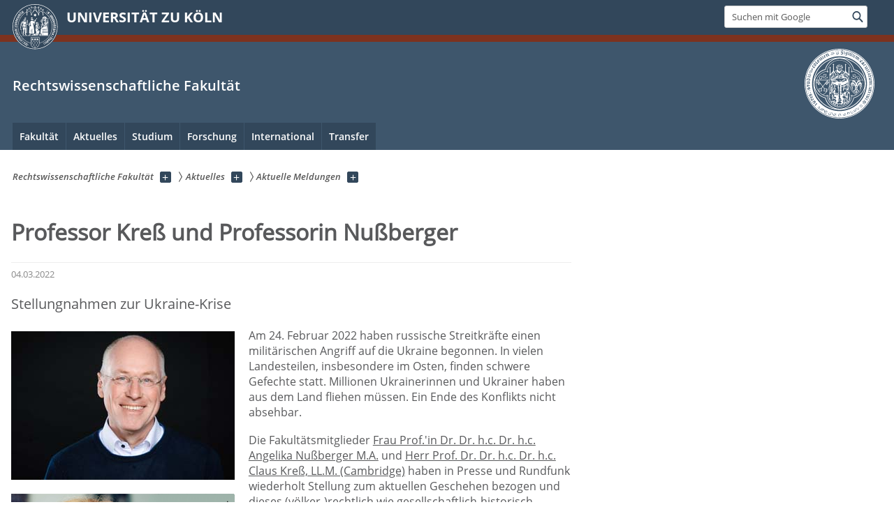

--- FILE ---
content_type: text/html; charset=utf-8
request_url: https://jura.uni-koeln.de/aktuelles/aktuelle-meldungen/nachrichten-einzelansicht/prof-dr-dr-hc-dr-hc-claus-kress-llm-3
body_size: 14184
content:
<!DOCTYPE html>
<html class="no-js" xmlns="http://www.w3.org/1999/xhtml" lang="de-DE">
<head>

<meta charset="utf-8">
<!-- 
	This website is powered by TYPO3 - inspiring people to share!
	TYPO3 is a free open source Content Management Framework initially created by Kasper Skaarhoj and licensed under GNU/GPL.
	TYPO3 is copyright 1998-2026 of Kasper Skaarhoj. Extensions are copyright of their respective owners.
	Information and contribution at https://typo3.org/
-->



<title>Professor Kreß und Professorin Nußberger</title>
<meta name="generator" content="TYPO3 CMS">
<meta name="description" content="Stellungnahmen zur Ukraine-Krise">
<meta property="og:title" content="Professor Kreß und Professorin Nußberger">
<meta property="og:title" content="Professor Kreß und Professorin Nußberger">
<meta property="og:type" content="article">
<meta property="og:type" content="article">
<meta property="og:url" content="https://jura.uni-koeln.de/aktuelles/aktuelle-meldungen/nachrichten-einzelansicht/prof-dr-dr-hc-dr-hc-claus-kress-llm-3">
<meta property="og:url" content="https://jura.uni-koeln.de/aktuelles/aktuelle-meldungen/nachrichten-einzelansicht/prof-dr-dr-hc-dr-hc-claus-kress-llm-3">
<meta property="og:image" content="https://jura.uni-koeln.de/fileadmin/fakultaet/Startseite/2022_Stellungnahmen_Ukraine_newsteaser.png">
<meta property="og:image" content="https://jura.uni-koeln.de/fileadmin/fakultaet/Startseite/2022_Stellungnahmen_Ukraine_newsteaser.png">
<meta property="og:image:width" content="320">
<meta property="og:image:width" content="320">
<meta property="og:image:height" content="213">
<meta property="og:image:height" content="213">
<meta property="og:description" content="Stellungnahmen zur Ukraine-Krise">
<meta property="og:description" content="Stellungnahmen zur Ukraine-Krise">


<link rel="stylesheet" href="/typo3conf/ext/uzk2015/Resources/Public/Css/dist/style.min.css?1741883195" media="all">
<link rel="stylesheet" href="/typo3conf/ext/uzk2015/Resources/Public/Css/uzkerweiterungen.css?1741883195" media="all">
<link rel="stylesheet" href="/typo3conf/ext/uzk2015/Resources/Public/Css/griderweiterungen.css?1741883195" media="all">
<link rel="stylesheet" href="/typo3conf/ext/uzk2015/Resources/Public/Css/searchresult.css?1741883195" media="all">
<link rel="stylesheet" href="/typo3conf/ext/uzk2015/Resources/Public/Css/accordion.css?1741883195" media="all">
<link rel="stylesheet" href="/typo3conf/ext/powermail/Resources/Public/Css/Basic.css?1753204726" media="all">
<link rel="stylesheet" href="/typo3conf/ext/uzk2015/Resources/Public/Css/powermail.3.css?1741883195" media="all">
<link rel="stylesheet" href="/typo3conf/ext/uzk2015/Resources/Public/Css/ns_twitter.css?1741883195" media="all">
<link href="/typo3conf/ext/uzk2015/Resources/Public/Css/news.5.css?1741883195" rel="stylesheet" >



<script src="/typo3conf/ext/uzk2015/Resources/Public/Js/FileSaver.min.js?1741883194"></script>
<script src="/typo3conf/ext/uzk2015/Resources/Public/Js/jsbiblio.js?1741883194"></script>
<script src="/typo3conf/ext/uzk2015/Resources/Public/Js/autocomplete.js?1741883194"></script>


<meta name="viewport" content="width=device-width, initial-scale=1">
    <script>
    var SB_GLOBAL_VARS = SB_GLOBAL_VARS || {};
    SB_GLOBAL_VARS.screenResolutions = [320,480,640,768,1024,1280,1440];
    SB_GLOBAL_VARS.themePath = '/typo3conf/ext/uzk2015/Resources/Public/';
    </script>
        <link rel="shortcut icon" href="/typo3conf/ext/uzk2015/Resources/Public/img/icons/favicons/uzk/favicon.ico">
    <link rel="apple-touch-icon" sizes="57x57" href="/typo3conf/ext/uzk2015/Resources/Public/img/icons/favicons/uzk/apple-touch-icon-57x57.png">
    <link rel="apple-touch-icon" sizes="114x114" href="/typo3conf/ext/uzk2015/Resources/Public/img/icons/favicons/uzk/apple-touch-icon-114x114.png">
    <link rel="apple-touch-icon" sizes="72x72" href="/typo3conf/ext/uzk2015/Resources/Public/img/icons/favicons/uzk/apple-touch-icon-72x72.png">
    <link rel="apple-touch-icon" sizes="144x144" href="/typo3conf/ext/uzk2015/Resources/Public/img/icons/favicons/uzk/apple-touch-icon-144x144.png">
    <link rel="apple-touch-icon" sizes="60x60" href="/typo3conf/ext/uzk2015/Resources/Public/img/icons/favicons/uzk/apple-touch-icon-60x60.png">
    <link rel="apple-touch-icon" sizes="120x120" href="/typo3conf/ext/uzk2015/Resources/Public/img/icons/favicons/uzk/apple-touch-icon-120x120.png">
    <link rel="apple-touch-icon" sizes="76x76" href="/typo3conf/ext/uzk2015/Resources/Public/img/icons/favicons/uzk/apple-touch-icon-76x76.png">
    <link rel="apple-touch-icon" sizes="152x152" href="/typo3conf/ext/uzk2015/Resources/Public/img/icons/favicons/uzk/apple-touch-icon-152x152.png">
    <link rel="icon" type="image/png" href="/typo3conf/ext/uzk2015/Resources/Public/img/icons/favicons/uzk/favicon-192x192.png" sizes="192x192">
    <link rel="icon" type="image/png" href="/typo3conf/ext/uzk2015/Resources/Public/img/icons/favicons/uzk/favicon-160x160.png" sizes="160x160">
    <link rel="icon" type="image/png" href="/typo3conf/ext/uzk2015/Resources/Public/img/icons/favicons/uzk/favicon-96x96.png" sizes="96x96">
    <link rel="icon" type="image/png" href="/typo3conf/ext/uzk2015/Resources/Public/img/icons/favicons/uzk/favicon-16x16.png" sizes="16x16">
    <link rel="icon" type="image/png" href="/typo3conf/ext/uzk2015/Resources/Public/img/icons/favicons/uzk/favicon-32x32.png" sizes="32x32"> 
    <noscript>
    <link rel="stylesheet" type="text/css" href="/typo3conf/ext/uzk2015/Resources/Public/Css/dist/icons.min.css">
    </noscript>    
    <script src="/typo3conf/ext/uzk2015/Resources/Public/Js/vendor/exclude/modernizr.min.js"></script>
      <link rel="preload" href="/typo3conf/ext/uzk2015/Resources/Public/img/icons/svg/departmentlogos/med2.svg" as="image">
      <link rel="preload" href="/typo3conf/ext/uzk2015/Resources/Public/img/icons/svg/departmentlogos/phil2.svg" as="image">

      <link rel="preload" href="/typo3conf/ext/uzk2015/Resources/Public/img/icons/svg/dist/svg-sprite.min.svg" as="image">
      <link rel="preload" href="/typo3conf/ext/uzk2015/Resources/Public/img/icons/svg/instagram.svg#instagram" as="image">
      <link rel="preload" href="/typo3conf/ext/uzk2015/Resources/Public/img/icons/svg/itunes.svg" as="image">
      <link rel="preload" href="/typo3conf/ext/uzk2015/Resources/Public/img/icons/svg/linkedin.svg" as="image">
      
<!-- Matomo -->
      <script>
      
      var _paq = window._paq || [];
      _paq.push(['disableCookies']);
      
      
      
      
      _paq.push(['trackPageView']);
      _paq.push(['enableLinkTracking']);
      (function() {
	var u="https://matomo.rrz.uni-koeln.de/";
	_paq.push(['setTrackerUrl', u+'matomo.php']);
	_paq.push(['setSiteId', '2569']);
	var d=document, g=d.createElement('script'), s=d.getElementsByTagName('script')[0];
/*
	g.type='text/javascript'; 
*/
g.async=true; g.defer=true; g.src=u+'matomo.js'; s.parentNode.insertBefore(g,s);
      })();
      </script>
<!-- End Matomo Code -->


  


<script>hljs.initHighlightingOnLoad();</script>
</head>
<body class="uzk15__subsite default" id="p14419_0">
<noscript>Die Seiten der Universität zu Köln sind auf die Verwendung mit JavaScript optimiert. Um alle Funktionen nutzen zu können, aktivieren Sie bitte JavaScript in Ihrem Browser.</noscript><div class="uzk15__overlay uzk15__invisible"></div>
<header class="uzk15__mainheader uzk15__jura" ><a href="#contentstart" class="uzk15__jumpinvisible">zum Inhalt springen</a><div class="uzk15__headerwrapper"><!--- Desktop Sticky Header Template Start -->
			  <script id="uzk15__stickyheaderdesktoptemplate" type="text/template">
               <div class="uzk15__headerdesktop uzk15__desktop_sticky uzk15__displaynone">
                <div class="uzk15__mainwrapper">
                 <div class="uzk15__grid_100 uzk15__flexcontainer"><div class="uzk15_headerlogo"><a href="https://uni-koeln.de" title="UNIVERSITÄT ZU KÖLN" class="uzk15__iconlink"><h1>UNIVERSITÄT ZU KÖLN</h1></a></div><div class="uzk15_contentright"><a href="#" class="uzk15__backtomain">zum Seitenanfang</a>




<form action="https://www.uni-koeln.de/google-suche" role="search" class="uzk15__search uzk15__standardsearchform uzk15__webforms">
  <label for="headermainsearch" id="headermainsearchlabel">
    <span class="uzk15__invisible">
      Suchbegriff eingeben
    </span>
  </label>
  <input type="search" id="headermainsearch" name="q" value=""
	 placeholder='Suchen mit Google'
	 aria-labelledby="headermainsearchlabel">
  

   
  
  
  
  
  
  
  
  <button type="submit" class="button">     
    <span class="uzk15__invisible">Finden</span>
    <span class="uzk15__icon uzk15__icon-search">
      <svg>
        <use xmlns:xlink="http://www.w3.org/1999/xlink" xlink:href="/typo3conf/ext/uzk2015/Resources/Public/img/icons/svg/dist/svg-sprite.min.svg#lupe"></use>
      </svg>
    </span>
  </button>
</form>


  

</div></div>
                </div>
               </div>
			  </script>
	<!--- Desktop Sticky Header Template End --><!-- Mobile Templates Start --><script id="uzk15__headermobiletemplate" type="text/template">
	      <div class="uzk15__headermobile">
	        <div class="uzk15__mainwrapper"><div class="uzk15__grid_100 uzk15__flexcontainer"><h1><a href="https://uni-koeln.de" rel="start" title="UNIVERSITÄT ZU KÖLN">UNIVERSITÄT ZU KÖLN</a></h1>    <ul class="uzk15__menu">
      <li>
       <a href="#" class="uzk15__iconlink uzk15__mobilesearch-toggle">
        <span class="uzk15__icon uzk15__icon-lupe">
         <svg class="uzk15__svg-lupe">
          <use xlink:href="/typo3conf/ext/uzk2015/Resources/Public/img/icons/svg/dist/svg-sprite.min.svg#lupe"></use>
         </svg>
        </span>
        <span class="uzk15__invisible">Suchen mit Google</span>
       </a>
       <a href="#" class="uzk15__iconlink uzk15__invisible uzk15__mobilesearch-toggle" aria-haspopup="true">
        <span class="uzk15__icon uzk15__icon-schliessen">
         <svg class="uzk15__svg-schliessen">
          <use xlink:href="/typo3conf/ext/uzk2015/Resources/Public/img/icons/svg/dist/svg-sprite.min.svg#schliessen"></use>
         </svg>
        </span>
        <span class="uzk15__invisible">Suche schließen</span>
       </a>
      </li>
      <li>
       <a href="#" class="uzk15__iconlink uzk15__mobilenavigationbutton" aria-haspopup="true">
        <span class="uzk15__icon uzk15__icon-hamburger">
         <svg class="uzk15__svg-hamburger">
          <use xlink:href="/typo3conf/ext/uzk2015/Resources/Public/img/icons/svg/dist/svg-sprite.min.svg#hamburger"></use>
         </svg>
        </span>
        <span class="uzk15__invisible">Menü</span>
       </a>
      </li>
    </ul></div><div class="uzk15__invisible uzk15__grid_100 uzk15__mobilesearch-wrapper">




<form action="https://www.uni-koeln.de/google-suche" role="search" class="uzk15__search uzk15__standardsearchform uzk15__webforms">
  <label for="headermainsearch" id="headermainsearchlabel">
    <span class="uzk15__invisible">
      Suchbegriff eingeben
    </span>
  </label>
  <input type="search" id="headermainsearch" name="q" value=""
	 placeholder='Suchen mit Google'
	 aria-labelledby="headermainsearchlabel">
  

   
  
  
  
  
  
  
  
  <button type="submit" class="button">     
    <span class="uzk15__invisible">Finden</span>
    <span class="uzk15__icon uzk15__icon-search">
      <svg>
        <use xmlns:xlink="http://www.w3.org/1999/xlink" xlink:href="/typo3conf/ext/uzk2015/Resources/Public/img/icons/svg/dist/svg-sprite.min.svg#lupe"></use>
      </svg>
    </span>
  </button>
</form>
</div></div>
	      </div>
	    </script><script id="uzk15__mainnavigationmobiletemplate" type="text/template">
	    <div class="uzk15__mainnavigationmobile uzk15__pushedoutside">
	      <div class="uzk15__mainnavigationwrapper">
                <div class="uzk15__grid_100"><div class="uzk15__navigationtop"><div class="uzk15__breadcrumbs"><nav><h2 id="uzk15__mobilebreadcrumbslabel" class="uzk15__invisible">Sie sind hier:</h2><ul aria-describedby="uzk15__mobilebreadcrumbslabel"><li><a href="/" target="_top"><span>Rechtswissenschaftliche Fakultät</span>
					 <span class="uzk15__icon uzk15__icon-trenner_breadcrumb">
					  <svg class="uzk15__svg-trenner_breadcrumb">
                       <use xlink:href="/typo3conf/ext/uzk2015/Resources/Public/img/icons/svg/dist/svg-sprite.min.svg#trenner_breadcrumb"></use>
					  </svg>
					 </span></a></li><li><a href="/aktuelles/aktuelle-meldungen" target="_top"><span>Aktuelles</span>
					 <span class="uzk15__icon uzk15__icon-trenner_breadcrumb">
					  <svg class="uzk15__svg-trenner_breadcrumb">
                       <use xlink:href="/typo3conf/ext/uzk2015/Resources/Public/img/icons/svg/dist/svg-sprite.min.svg#trenner_breadcrumb"></use>
					  </svg>
					 </span></a></li><li><a href="/aktuelles/aktuelle-meldungen" target="_top"><span>Aktuelle Meldungen</span>
					 <span class="uzk15__icon uzk15__icon-trenner_breadcrumb">
					  <svg class="uzk15__svg-trenner_breadcrumb">
                       <use xlink:href="/typo3conf/ext/uzk2015/Resources/Public/img/icons/svg/dist/svg-sprite.min.svg#trenner_breadcrumb"></use>
					  </svg>
					 </span></a></li></ul></nav></div>      <a href="#" class="uzk15__iconlink uzk15__mobilenavigationbutton">
      <span class="uzk15__icon uzk15__icon-schliessen">
           <svg class="uzk15__svg-schliessen">
            <use xlink:href="/typo3conf/ext/uzk2015/Resources/Public/img/icons/svg/dist/svg-sprite.min.svg#schliessen"></use>
           </svg>
      </span>
      <span class="uzk15__invisible">Schließen</span>
      </a></div><div class="uzk15__currentpagetitle"><h1>Nachrichten Einzelansicht</h1></div><nav ><h2 class="uzk15__invisible">Hauptnavigation</h2><ul class="uzk15__mainnavigationlist"></ul></nav><div class="uzk15__subsitelanguageselect">

  

</div></div>
	      </div>
	    </div>
	  </script><!-- Mobile Templates End --><div class="uzk15__headerdesktop"><div class="uzk15__mainwrapper"><div class="uzk15__grid_100 uzk15__flexcontainer"><div class="uzk15_headerlogo_wrapper"><div class="uzk15_headerlogo"><a href="https://uni-koeln.de" target="_top" rel="start" title="UNIVERSITÄT ZU KÖLN" class="uzk15__iconlink"><span class="uzk15__icon uzk15__icon-uzk">
           <svg class="uzk15__svg-uzk">
            <use xlink:href="/typo3conf/ext/uzk2015/Resources/Public/img/icons/svg/dist/svg-sprite.min.svg#uzk"></use>
           </svg>
          </span>
        <h1>UNIVERSITÄT ZU KÖLN</h1></a></div></div><div class="uzk15_contentright">




<form action="https://www.uni-koeln.de/google-suche" role="search" class="uzk15__search uzk15__standardsearchform uzk15__webforms">
  <label for="headermainsearch" id="headermainsearchlabel">
    <span class="uzk15__invisible">
      Suchbegriff eingeben
    </span>
  </label>
  <input type="search" id="headermainsearch" name="q" value=""
	 placeholder='Suchen mit Google'
	 aria-labelledby="headermainsearchlabel">
  

   
  
  
  
  
  
  
  
  <button type="submit" class="button">     
    <span class="uzk15__invisible">Finden</span>
    <span class="uzk15__icon uzk15__icon-search">
      <svg>
        <use xmlns:xlink="http://www.w3.org/1999/xlink" xlink:href="/typo3conf/ext/uzk2015/Resources/Public/img/icons/svg/dist/svg-sprite.min.svg#lupe"></use>
      </svg>
    </span>
  </button>
</form>


  

</div></div></div></div><div class="uzk15__contentwrapper">
	    <div class="uzk15__mainwrapper">
	      <div class="uzk15__grid_100 uzk15__flexcontainer"><div class="uzk15__content"><h2><a href="https://jura.uni-koeln.de">Rechtswissenschaftliche Fakultät</a></h2>		<div class="uzk15__svgsignet">
		  <a href="https://jura.uni-koeln.de/" class="uzk15__iconlink">
		    <span class="uzk15__icon uzk15__icon-jura">
		      <svg class="uzk15__svg-jura">
		        <use xmlns:xlink="http://www.w3.org/1999/xlink" xlink:href="/typo3conf/ext/uzk2015/Resources/Public/img/icons/svg/dist/svg-sprite.min.svg#jura"/>
		      </svg>
		    </span>
		  </a>
		</div></div><nav class="uzk15__mainnavigation"  id="mainnavigation"><h2 class="uzk15__invisible">Hauptnavigation. Hinweis: bitte verwenden Sie Tab um die Menüpunkte anzuspringen.</h2><ul class="uzk15__firstlevellinks" role="menubar"><li class="uzk15__toplevelflyout">
				  <a href="#" role="menuitem" aria-haspopup="true" >Fakultät</a>
				  <div class="uzk15__flyoutwrapper uzk15__pushedout"><div class="uzk15__flyouttop"><a href="/fakultaet" target="_self" class="uzk15__overviewlink">Zur Übersichtsseite&nbsp;Fakultät</a>				  <a class="uzk15__iconlink uzk15__navigationtoggle" href="#" title="Menü schließen">
                <span class="uzk15__invisible">Menü schließen</span>
                   <span class="uzk15__icon uzk15__icon-schliessen">
                    <svg class="uzk15__svg-schliessen">
				     <use xlink:href="/typo3conf/ext/uzk2015/Resources/Public/img/icons/svg/dist/svg-sprite.min.svg#schliessen"/>
                    </svg>
                   </span>
                  </a>
				 </div><ul class="uzk15__section uzk15__pagelinks uzk15__links"><li><a href="/fakultaet/ueberblick" target="_self">Überblick</a><ul class="uzk15__subpagelinks"><li><a href="/fakultaet/ueberblick/fakultaetsleitung" target="_self">Fakultätsleitung</a></li><li><a href="/fakultaet/ueberblick/gremien-kommissionen-beauftragte" target="_self">Gremien, Kommissionen, Beauftragte</a></li><li><a href="/fakultaet/ueberblick/geschichte" target="_self">Geschichte</a></li><li><a href="http://www.jura-foerderverein.uni-koeln.de/7193.html">Spenden und Fördern</a></li><li><a href="/fakultaet/ueberblick/alumni" target="_self">Alumni</a></li></ul></li><li><a href="/fakultaet/lehrstuehle-und-institute" target="_self">Lehrstühle und Institute</a><ul class="uzk15__subpagelinks"><li><a href="/fakultaet/lehrstuehle-und-institute/zivilrecht" target="_self">Zivilrecht</a></li><li><a href="/fakultaet/lehrstuehle-und-institute/strafrecht" target="_self">Strafrecht</a></li><li><a href="/fakultaet/lehrstuehle-und-institute/oeffentliches-recht" target="_self">Öffentliches Recht</a></li><li><a href="/fakultaet/lehrstuehle-und-institute/rechtsgebietsuebergreifend-und-oder-interdisziplinaer" target="_self">Rechtsgebietsübergreifend und/oder interdisziplinär</a></li><li><a href="/fakultaet/lehrstuehle-und-institute/institute-an-der-universitaet-zu-koeln" target="_self">Institute an der Universität zu Köln</a></li><li><a href="/fakultaet/lehrstuehle-und-institute/forschungsstellen-und-gruppen" target="_self">Forschungsstellen und -gruppen</a></li></ul></li><li><a href="/fakultaet/personen" target="_self">Personen</a><ul class="uzk15__subpagelinks"><li><a href="/fakultaet/personen/univ-profs" target="_self">Univ-Profs.</a></li><li><a href="/fakultaet/personen/emeriti" target="_self">Emeriti</a></li><li><a href="/fakultaet/personen/apl-profs" target="_self">Apl. Profs.</a></li><li><a href="/fakultaet/personen/honorarprofessorinnen" target="_self">HonorarprofessorInnen</a></li><li><a href="/fakultaet/personen/privatdozentinnen" target="_self">PrivatdozentInnen</a></li><li><a href="/fakultaet/personen/lehrkraefte-fuer-besondere-aufgaben" target="_self">Lehrkräfte für besondere Aufgaben</a></li></ul></li><li><a href="/fakultaet/zentrale-einrichtungen" target="_self">Zentrale Einrichtungen</a><ul class="uzk15__subpagelinks"><li><a href="http://www.central.uni-koeln.de">CENTRAL</a></li><li><a href="/fakultaet/zentrale-einrichtungen/evaluationszentrum" target="_self">Evaluationszentrum</a></li><li><a href="http://www.gs.jura.uni-koeln.de/7226.html?&amp;no_cache=1">Graduiertenschule</a></li><li><a href="http://www.klausurenkurs.uni-koeln.de/">Großer Examens- und Klausurenkurs</a></li><li><a href="/fakultaet/zentrale-einrichtungen/promotionsbuero" target="_self">Promotionsbüro</a></li><li><a href="/fakultaet/zentrale-einrichtungen/pruefungsamt" target="_self">Prüfungsamt</a></li><li><a href="/fakultaet/zentrale-einrichtungen/studien-und-karriereberatungszentrum" target="_self">Studien- und Karriereberatungszentrum</a></li><li><a href="/fakultaet/zentrale-einrichtungen/verbundstudienberatung" target="_self">Verbundstudienberatung</a></li><li><a href="http://www.zib.jura.uni-koeln.de">Zentrum für internationale Beziehungen</a></li></ul></li><li><a href="/fakultaet/bibliotheken" target="_self">Bibliotheken</a><ul class="uzk15__subpagelinks"><li><a href="/fakultaet/bibliotheken/verbund-fb-rewi-und-grundlagen" target="_self">Verbund FB ReWi und Grundlagen</a></li><li><a href="/fakultaet/bibliotheken/verbund-internationales-recht" target="_self">Verbund Internationales Recht</a></li><li><a href="/fakultaet/bibliotheken/verbund-oeffentliches-recht" target="_self">Verbund Öffentliches Recht</a></li><li><a href="/fakultaet/bibliotheken/verbund-strafrecht" target="_self">Verbund Strafrecht</a></li><li><a href="/fakultaet/bibliotheken/verbund-wirtschafts-und-zivilrecht" target="_self">Verbund Wirtschafts- und Zivilrecht</a></li></ul></li><li><a href="/fakultaet/rechtliche-grundlagen" target="_self">Rechtliche Grundlagen</a><ul class="uzk15__subpagelinks"><li><a href="/fakultaet/rechtliche-grundlagen/bachelornote-integrierter-grad" target="_self">Bachelornote integrierter Grad</a></li></ul></li></ul></div>
				 </li><li class="uzk15__toplevelflyout">
				  <a href="#" role="menuitem" aria-haspopup="true" >Aktuelles</a>
				  <div class="uzk15__flyoutwrapper uzk15__pushedout"><div class="uzk15__flyouttop"><a href="/aktuelles/aktuelle-meldungen" target="_self" class="uzk15__overviewlink">Zur Übersichtsseite&nbsp;Aktuelles</a>				  <a class="uzk15__iconlink uzk15__navigationtoggle" href="#" title="Menü schließen">
                <span class="uzk15__invisible">Menü schließen</span>
                   <span class="uzk15__icon uzk15__icon-schliessen">
                    <svg class="uzk15__svg-schliessen">
				     <use xlink:href="/typo3conf/ext/uzk2015/Resources/Public/img/icons/svg/dist/svg-sprite.min.svg#schliessen"/>
                    </svg>
                   </span>
                  </a>
				 </div><ul class="uzk15__section uzk15__pagelinks uzk15__links"><li><a href="/aktuelles/aktuelle-meldungen" target="_self">Aktuelle Meldungen</a></li><li><a href="/aktuelles/veranstaltungen" target="_self">Veranstaltungen</a></li><li><a href="/fakultaet/zentrale-einrichtungen/studien-und-karriereberatungszentrum/newsletter" target="_self">Newsletter</a></li><li><a href="/fakultaet/zentrale-einrichtungen/studien-und-karriereberatungszentrum/studierende/praktika-und-mehr/stellen-und-praktikumsboerse/angebote-der-rechtswissenschaftlichen-fakultaet" target="_self">Stellenangebote</a></li><li><a href="/aktuelles/sanierungsbedingte-umzuege" target="_self">Sanierungsbedingte Umzüge</a></li></ul></div>
				 </li><li class="uzk15__toplevelflyout">
				  <a href="#" role="menuitem" aria-haspopup="true" >Studium</a>
				  <div class="uzk15__flyoutwrapper uzk15__pushedout"><div class="uzk15__flyouttop"><a href="/studium" target="_self" class="uzk15__overviewlink">Zur Übersichtsseite&nbsp;Studium</a>				  <a class="uzk15__iconlink uzk15__navigationtoggle" href="#" title="Menü schließen">
                <span class="uzk15__invisible">Menü schließen</span>
                   <span class="uzk15__icon uzk15__icon-schliessen">
                    <svg class="uzk15__svg-schliessen">
				     <use xlink:href="/typo3conf/ext/uzk2015/Resources/Public/img/icons/svg/dist/svg-sprite.min.svg#schliessen"/>
                    </svg>
                   </span>
                  </a>
				 </div><ul class="uzk15__section uzk15__pagelinks uzk15__links"><li><a href="/studium/lehre-im-ueberblick" target="_self">Lehre im Überblick</a><ul class="uzk15__subpagelinks"><li><a href="/studium/lehre-im-ueberblick/rechtliche-grundlagen" target="_self">Rechtliche Grundlagen</a></li><li><a href="/intern" target="_self">Prüfungsrechtliche Hinweise, Formulare für Beschäftigte</a></li><li><a href="/studium/lehre-im-ueberblick/vorlesungsaufzeichnung" target="_self">Vorlesungsaufzeichnung</a></li><li><a href="/studium/lehre-im-ueberblick/klips-fuer-beschaeftigte" target="_self">KLIPS für Beschäftigte</a></li><li><a href="/studium/lehre-im-ueberblick/digitales-lehren-und-lernen" target="_self">Digitales Lehren und Lernen</a></li></ul></li><li><a href="/studium/studienangebot" target="_self">Studienangebot</a><ul class="uzk15__subpagelinks"><li><a href="/studium/studienangebot/rechtswissenschaft-mit-abschluss-erste-pruefung" target="_self">Rechtswissenschaft mit Abschluss "erste Prüfung"</a></li><li><a href="https://dfm.jura.uni-koeln.de/">Deutsch-Französischer Bachelor</a></li><li><a href="http://www.deb.jura.uni-koeln.de/">Englisch-Deutscher Bachelor</a></li><li><a href="http://www.zib.jura.uni-koeln.de/dtb.html">Deutsch-Türkischer Bachelor</a></li><li><a href="http://www.zib.jura.uni-koeln.de/dib.html">Deutsch-Italienischer Bachelor</a></li><li><a href="http://www.wiju.jura.uni-koeln.de/wiju.html">Master Wirtschaftsrecht</a></li><li><a href="http://www.unternehmensteuerrecht.uni-koeln.de">Master Unternehmensteuerrecht</a></li><li><a href="https://llm-digitalisierung.uni-koeln.de/">Master Recht der Digitalisierung</a></li><li><a href="https://wistra-llm.uni-koeln.de/" target="_blank">Master Wirtschafts- und Steuerstrafrecht</a></li><li><a href="http://www.zib.jura.uni-koeln.de/llm.html">Master für im Ausland Graduierte</a></li><li><a href="https://dfm.jura.uni-koeln.de/">Deutsch-Französischer Master (auslaufend)</a></li><li><a href="http://www.zib.jura.uni-koeln.de/14804.html">Deutsch-Italienischer Master</a></li><li><a href="https://zib.jura.uni-koeln.de/deutsch-tuerkisches-studium/deutsch-tuerkischer-masterstudiengang-wirtschaftsrecht-llm-koeln-istanbul-bilgi-ueniversitesi">Deutsch-Türkischer Master</a></li><li><a href="http://www.imes.uni-koeln.de/">International Master of Environmental Sciences</a></li><li><a href="/studium/studienangebot/verbundstudiengaenge" target="_self">Verbundstudienberatung</a></li><li><a href="http://www.us-recht.jura.uni-koeln.de/1935.html">Certificate in United States' Law</a></li><li><a href="http://www.proteus.uni-koeln.de/">Certificate of European Studies</a></li><li><a href="https://elc.uni-koeln.de/environmental-law-certificate">Environmental Law Certificate</a></li><li><a href="https://cledt.uni-koeln.de/zertifikat">Zertifikat Recht und Digitalisierung</a></li></ul></li><li><a href="https://klips2.uni-koeln.de/co/wblvangebot.wbshowlvoffer?porgnr=13980">Vorlesungsverzeichnis</a></li><li><a href="/studium/studieninteressierte" target="_self">Studieninteressierte</a><ul class="uzk15__subpagelinks"><li><a href="/studium/studieninteressierte/was-ist-rechtswissenschaft" target="_self">Was ist Rechtswissenschaft?</a></li><li><a href="/studium/studieninteressierte/warum-in-koeln-studieren" target="_self">Warum in Köln studieren?</a></li><li><a href="https://jura.uni-koeln.de/studium/studienangebot">Studienangebot der Fakultät</a></li><li><a href="/studium/studieninteressierte/online-self-assessment" target="_self">Online-Self-Assessment</a></li><li><a href="/studium/studieninteressierte/studienplatzbewerbung" target="_self">Studienplatzbewerbung</a></li><li><a href="/studium/studieninteressierte/info-veranstaltungen" target="_self">Info-Veranstaltungen</a></li><li><a href="/studium/studieninteressierte/schuelerinnen-und-schueler-an-der-universitaet" target="_self">Schülerinnen und Schüler an der Universität</a></li></ul></li><li><a href="/studium/orts-fachwechslerinnen" target="_self">Orts-/FachwechslerInnen</a></li><li><a href="/studium/erstsemester" target="_self">Erstsemester</a></li><li><a href="/studium/studierende" target="_self">Studierende</a><ul class="uzk15__subpagelinks"><li><a href="/studium/studierende/aktuelles" target="_self">Aktuelles</a></li><li><a href="/studium/studierende/allgemeines" target="_self">Allgemeines</a></li><li><a href="/studium/studierende/schwerpunktbereiche" target="_self">Schwerpunktbereiche</a></li><li><a href="/studium/studierende/juristische-arbeitsgemeinschaften" target="_self">Juristische Arbeitsgemeinschaften</a></li><li><a href="/studium/studierende/diplom-jurist-magister-iuris" target="_self">Magister iuris/Diplom-Jurist</a></li><li><a href="/studium/studierende/pruefungsrechtliche-hinweise" target="_self">Prüfungsrechtliche Hinweise</a></li><li><a href="/studium/studierende/info-veranstaltungen" target="_self">(Info-) Veranstaltungen</a></li><li><a href="/studium/studierende/infos-und-tipps-zum-studium" target="_self">Infos und Tipps zum Studium</a></li><li><a href="/studium/studierende/praktika-und-mehr" target="_self">Praktika und mehr</a></li><li><a href="http://www.zib.jura.uni-koeln.de/14441.html">Auslandsstudium</a></li><li><a href="/studium/studierende/unterstuetzung-in-herausfordernden-situationen" target="_self">Unterstützung in herausfordernden Situationen</a></li><li><a href="/studium/studierende/studentische-einrichtungen-1" target="_self">Studentische Einrichtungen</a></li><li><a href="/studium/studierende/newsletter" target="_self">Newsletter</a></li></ul></li><li><a href="/studium/karriere-weiterbildung" target="_self">Karriere & Weiterbildung</a><ul class="uzk15__subpagelinks"><li><a href="http://www.central.uni-koeln.de/schluesselqualifikationen">Soft-Skill-Veranstaltungen des CENTRAL</a></li><li><a href="/studium/karriere-weiterbildung/moot-courts" target="_self">Kölner Moot Court Center</a></li><li><a href="/studium/karriere-weiterbildung/infos-zu-pflichtpraktika" target="_self">Pflichtpraktika</a></li><li><a href="/studium/karriere-weiterbildung/stellen-und-praktikumsboerse" target="_self">Stellen- und Praktikumsbörse</a></li><li><a href="/studium/karriere-weiterbildung/fakultaetskarrieretag" target="_self">Fakultätskarrieretag</a></li><li><a href="/studium/karriere-weiterbildung/bewerbungscoaching" target="_self">Bewerbungscoaching</a></li><li><a href="/studium/karriere-weiterbildung/bewerbungsmappen-check" target="_self">Bewerbungsmappen-Check</a></li><li><a href="https://anwaltsrecht.uni-koeln.de/lehre/43f-brao-schulungen" target="_blank">Vorbereitung der anwaltlichen Berufsausübung</a></li><li><a href="/studium/karriere-weiterbildung/infos-zum-referendariat" target="_self">Referendariat - juristischer Vorbereitungsdienst</a></li><li><a href="/studium/karriere-weiterbildung/moegliche-aufbaustudiengaenge" target="_self">Mögliche Aufbaustudiengänge</a></li><li><a href="/studium/karriere-weiterbildung/infos-zum-arbeitsmarkt" target="_self">Infos zum Arbeitsmarkt</a></li><li><a href="https://justitia.jura.uni-koeln.de/">Justitia-Netzwerk</a></li></ul></li></ul></div>
				 </li><li class="uzk15__toplevelflyout">
				  <a href="#" role="menuitem" aria-haspopup="true" >Forschung</a>
				  <div class="uzk15__flyoutwrapper uzk15__pushedout"><div class="uzk15__flyouttop"><a href="/forschung" target="_self" class="uzk15__overviewlink">Zur Übersichtsseite&nbsp;Forschung</a>				  <a class="uzk15__iconlink uzk15__navigationtoggle" href="#" title="Menü schließen">
                <span class="uzk15__invisible">Menü schließen</span>
                   <span class="uzk15__icon uzk15__icon-schliessen">
                    <svg class="uzk15__svg-schliessen">
				     <use xlink:href="/typo3conf/ext/uzk2015/Resources/Public/img/icons/svg/dist/svg-sprite.min.svg#schliessen"/>
                    </svg>
                   </span>
                  </a>
				 </div><ul class="uzk15__section uzk15__pagelinks uzk15__links"><li><a href="/forschung/forschung-im-ueberblick" target="_self">Forschung im Überblick</a></li><li><a href="/forschung/rechtswissenschaftliche-einrichtungen-und-institute" target="_self">Lehrstühle und Institute</a><ul class="uzk15__subpagelinks"><li><a href="/forschung/rechtswissenschaftliche-einrichtungen-und-institute/zivilrecht" target="_self">Zivilrecht</a></li><li><a href="/forschung/rechtswissenschaftliche-einrichtungen-und-institute/strafrecht" target="_self">Strafrecht</a></li><li><a href="/forschung/rechtswissenschaftliche-einrichtungen-und-institute/oeffentliches-recht" target="_self">Öffentliches Recht</a></li><li><a href="/forschung/rechtswissenschaftliche-einrichtungen-und-institute/rechtsgebietsuebergreifend-und-oder-interdisziplinaer" target="_self">Rechtsgebietsübergreifend und/oder interdisziplinär</a></li><li><a href="/forschung/rechtswissenschaftliche-einrichtungen-und-institute/institute-an-der-universitaet-zu-koeln" target="_self">Institute an der Universität zu Köln</a></li><li><a href="/forschung/rechtswissenschaftliche-einrichtungen-und-institute/forschungsstellen-und-gruppen" target="_self">Forschungsstellen und -gruppen</a></li></ul></li><li><a href="/forschung/personen" target="_self">Personen</a><ul class="uzk15__subpagelinks"><li><a href="/forschung/personen/univ-profs" target="_self">Univ-Profs.</a></li><li><a href="/forschung/personen/emeriti" target="_self">Emeriti</a></li><li><a href="/forschung/personen/apl-profs" target="_self">Apl. Profs.</a></li><li><a href="/forschung/personen/honorarprofessorinnen" target="_self">HonorarprofessorInnen</a></li><li><a href="/forschung/personen/privatdozentinnen" target="_self">PrivatdozentInnen</a></li><li><a href="/forschung/personen/lehrkraefte-fuer-besondere-aufgaben" target="_self">Lehrkräfte für besondere Aufgaben</a></li></ul></li><li><a href="/forschung/bibliotheken" target="_self">Bibliotheken</a><ul class="uzk15__subpagelinks"><li><a href="/forschung/bibliotheken/verbund-fb-rewi-und-grundlagen" target="_self">Verbund FB ReWi und Grundlagen</a></li><li><a href="/forschung/bibliotheken/verbund-internationales-recht" target="_self">Verbund Internationales Recht</a></li><li><a href="/forschung/bibliotheken/verbund-oeffentliches-recht" target="_self">Verbund Öffentliches Recht</a></li><li><a href="/forschung/bibliotheken/verbund-strafrecht" target="_self">Verbund Strafrecht</a></li><li><a href="/forschung/bibliotheken/verbund-wirtschafts-und-zivilrecht" target="_self">Verbund Wirtschafts- und Zivilrecht</a></li></ul></li><li><a href="/forschung/promotion" target="_self">Promotion</a><ul class="uzk15__subpagelinks"><li><a href="/forschung/promotion/annahme-registrierung-einschreibung" target="_self">Annahme, Registrierung, Einschreibung</a></li><li><a href="/forschung/promotion/promotionsverfahren" target="_self">Promotionsverfahren</a></li><li><a href="/forschung/promotion/veroeffentlichung-vollziehung" target="_self">Veröffentlichung, Vollziehung</a></li><li><a href="/forschung/promotion/promotionsordnung" target="_self">Promotionsordnung</a></li><li><a href="http://www.zib.jura.uni-koeln.de/14823.html">Gemeinsame Promotion (Paris I oder Bologna)</a></li><li><a href="/forschung/promotion/promotionsbuero" target="_self">Promotionsbüro</a></li><li><a href="http://www.gs.jura.uni-koeln.de/12854.html">Veranstaltungen für DoktorandInnen</a></li><li><a href="http://www.gs.jura.uni-koeln.de/7226.html?&amp;no_cache=1">Graduiertenschule</a></li><li><a href="/forschung/promotion/abgeschlossene-promotionen" target="_self">Abgeschlossene Promotionen</a></li><li><a href="https://jura.uni-koeln.de/fakultaet/zentrale-einrichtungen/promotionsbuero/disputationstermine">Dispuationstermine</a></li></ul></li><li><a href="/forschung/habilitation" target="_self">Habilitation</a><ul class="uzk15__subpagelinks"><li><a href="/forschung/habilitation/abgeschlossene-habilitationen" target="_self">Abgeschlossene Habilitationen</a></li><li><a href="/forschung/habilitation/rechtl-grundlagen" target="_self">Rechtliche Grundlagen</a></li><li><a href="http://typo3-8547.rrz.uni-koeln.de/10541.html">Kompass - Kompetente Assistenten</a></li></ul></li><li><a href="/forschung/nachwuchsfoerderung" target="_self">Nachwuchsförderung</a><ul class="uzk15__subpagelinks"><li><a href="http://typo3-8547.rrz.uni-koeln.de/10541.html">Kompass - Kompetente Assistenten</a></li><li><a href="http://verwaltung.uni-koeln.de/abteilung43/content/index_ger.html">Personalentwicklung Wissenschaft</a></li><li><a href="https://justitia.jura.uni-koeln.de/">Justitia-Netzwerk</a></li></ul></li><li><a href="/forschung/preise-und-ehrungen" target="_self">Preise und Ehrungen</a></li></ul></div>
				 </li><li class="uzk15__topleveldirektlink"><a href="/international" target="_self" role="menuitem" aria-haspopup="false" class="uzk15__overviewlink">International</a></li><li class="uzk15__topleveldirektlink"><a href="/transfer" target="_self" role="menuitem" aria-haspopup="false" class="uzk15__overviewlink">Transfer</a></li></ul><a href="#contentstart" class="uzk15__jumpinvisible">zum Inhalt springen</a></nav></div>
	    </div>
	  </div></div></header>
<div class="uzk15__contentwrapper">
  <div class="uzk15__mainwrapper">
    <div class="uzk15__aheadcontent" id="contentstart"><div class="uzk15__grid_100"><nav  class="uzk15__breadcrumbs uzk15__clearfix"><h2 id="uzk15__mainbreadcrumbslabel" class="uzk15__invisible">Sie sind hier:</h2><ul aria-describedby="uzk15__mainbreadcrumbslabel" class="uzk15__breadcrumbslist"><li><a href="/" target="_top" class="uzk15__link"><span>Rechtswissenschaftliche Fakultät</span></a>
	<a href="#navcount10794" class="uzk15__subnav" title="Unterseiten anzeigen" aria-haspopup="true" aria-expanded="false">
	<span class="uzk15__plus"></span>
	<span class="uzk15__invisible">Unterseiten anzeigen</span></a><ul class="uzk15__aditionallinks" id="navcount10794"><li><a href="/fakultaet" target="_top">Fakultät</a></li><li><a href="/aktuelles/aktuelle-meldungen" target="_top">Aktuelles</a></li><li><a href="/studium" target="_top">Studium</a></li><li><a href="/forschung" target="_top">Forschung</a></li><li><a href="/international" target="_top">International</a></li><li><a href="/transfer" target="_top">Transfer</a></li></ul></li><li><a href="/aktuelles/aktuelle-meldungen" target="_top" class="uzk15__link"><span>Aktuelles</span></a>
	<a href="#navcount10800" class="uzk15__subnav" title="Unterseiten anzeigen" aria-haspopup="true" aria-expanded="false">
	<span class="uzk15__plus"></span>
	<span class="uzk15__invisible">Unterseiten anzeigen</span></a><ul class="uzk15__aditionallinks" id="navcount10800"><li><a href="/aktuelles/aktuelle-meldungen" target="_top">Aktuelle Meldungen</a></li><li><a href="/aktuelles/veranstaltungen" target="_top">Veranstaltungen</a></li><li><a href="/fakultaet/zentrale-einrichtungen/studien-und-karriereberatungszentrum/newsletter" target="_top">Newsletter</a></li><li><a href="/fakultaet/zentrale-einrichtungen/studien-und-karriereberatungszentrum/studierende/praktika-und-mehr/stellen-und-praktikumsboerse/angebote-der-rechtswissenschaftlichen-fakultaet" target="_top">Stellenangebote</a></li><li><a href="/aktuelles/sanierungsbedingte-umzuege" target="_top">Sanierungsbedingte Umzüge</a></li></ul></li><li><a href="/aktuelles/aktuelle-meldungen" target="_top" class="uzk15__link"><span>Aktuelle Meldungen</span></a>
	<a href="#navcount10811" class="uzk15__subnav" title="Unterseiten anzeigen" aria-haspopup="true" aria-expanded="false">
	<span class="uzk15__plus"></span>
	<span class="uzk15__invisible">Unterseiten anzeigen</span></a></li></ul></nav></div></div>
    <main id="contentstart" class="uzk15__maincontent" >
	<!--  CONTENT ELEMENT, uid:48947/news_newsdetail [begin] -->
		<!-- frame_class:default--><!-- beginn des elementes --><div class="uzk15__seperator"></div><div class="uzk15__grid_100 uzk15__defaultgrid default uzk15__space_before_ uzk15__space_after_ " >
    

    
    


	


<div class="news news-single">
	<div class="article" itemscope="itemscope" itemtype="http://schema.org/Article">
		
	
			
			 
			<div class="header">
				<h1 itemprop="headline">Professor Kreß und Professorin Nußberger</h1>
			</div>   
      <!-- footer information -->
			<div class="footer">
				<p>
					<!-- date -->
					<span class="news-list-date">
						<time itemprop="datePublished" datetime="2022-03-04">
							04.03.2022
						</time>
					</span>

					

				
          

<!--zusatz shariff aus orig -->
           
<!--ende zusatz aus orig-->     
      
      			</p>
			</div>
			
			
				<!-- teaser -->
				<div class="teaser-text" itemprop="description">
					<p class="bodytext">Stellungnahmen zur Ukraine-Krise</p>
				</div>
			

			

				

	<!-- media files -->
	<div class="news-img-wrap">
		
			<div class="outer">
				
					

<div class="mediaelement mediaelement-image">
	
			
					<img itemprop="image" loading="{$styles.content.image.lazyLoading}" src="/fileadmin/fakultaet/Startseite/2022_kress_newsteaser.jpg" width="320" height="213" alt="" />
				
		
</div>



				
				
				
				
			</div>
		
			<div class="outer">
				
					

<div class="mediaelement mediaelement-image">
	
			
					<img itemprop="image" loading="{$styles.content.image.lazyLoading}" src="/sites/fakultaet/Startseite/Nussberger_Fischnaller_newsteaser.png" width="320" height="213" alt="" />
				
		
</div>



				
				
				
				
			</div>
		
	</div>



			<!-- main text -->
				<div class="news-text-wrap uzk15__editorblock" itemprop="articleBody">
				<p class="bodytext">Am 24. Februar 2022 haben russische Streitkräfte einen militärischen Angriff auf die Ukraine begonnen. In vielen Landesteilen, insbesondere im Osten, finden schwere Gefechte statt. Millionen Ukrainerinnen und Ukrainer haben aus dem Land fliehen müssen. Ein Ende des Konflikts nicht absehbar.</p>
<p class="bodytext">Die Fakultätsmitglieder <a href="https://academy-humanrights.uni-koeln.de/direktorin" target="_blank">Frau Prof.'in Dr. Dr. h.c. Dr. h.c. Angelika Nußberger M.A.</a> und <a href="https://iipsl.jura.uni-koeln.de/personen/direktor" target="_blank">Herr Prof. Dr. Dr. h.c. Dr. h.c. Claus Kreß, LL.M. (Cambridge)</a> haben in Presse und Rundfunk wiederholt Stellung zum aktuellen Geschehen bezogen und dieses (völker-)rechtlich wie gesellschaftlich-historisch eingeordnet.</p>
<p class="bodytext">Den gemeinsamen Beitrag mit dem Titel "Gerechtigkeit als Utopie? Völkerrechtliche Verbrechen in der Ukraine" in der Zeitschrift POLITIKUM finden Sie <a href="/sites/studbz/veranstaltungskalender/Politikum_4_2023_Nussberger_Kress.pdf">hier</a>.</p>
<p class="bodytext">Die Aufzeichnung eines gemeinsam von Frau Professorin Nußberger und Herrn Professor Kreß für die Kölner Juristische Gesellschaft gehaltenen Vortrags finden Sie unter&nbsp;<a href="https://jura.uni-koeln.de/aktuelles/aktuelle-meldungen#news11037" target="_blank">https://jura.uni-koeln.de/aktuelles/aktuelle-meldungen#news11037</a>.</p>
<p class="bodytext">Ein Interview von Robert Hahn für das Kölner Universitätsmagazin mit Frau Professorin Nußberger, Herrn Professor Kreß und dem Historiker und Menschenrechtsexperten&nbsp;<a href="https://neuere-geschichte.phil-fak.uni-koeln.de/personal/universitaetsprofessorinnen/klose-prof-dr-fabian/prof-dr-fabian-klose" target="_blank" rel="noreferrer">Prof. Dr. Fabian Klose</a>&nbsp;geführtes Interview finden Sie unter&nbsp;<a href="https://portal.uni-koeln.de/universitaet/aktuell/koelner-universitaetsmagazin/unimag-einzelansicht/das-voelkerrecht-als-universale-ordnung-steht-auf-dem-spiel#news8012" target="_blank" rel="noreferrer">https://portal.uni-koeln.de/universitaet/aktuell/koelner-universitaetsmagazin/unimag-einzelansicht/das-voelkerrecht-als-universale-ordnung-steht-auf-dem-spiel#news8012</a>.</p>
<p class="bodytext">Zusammen mit <a href="https://ilwr.jura.uni-koeln.de/institut/direktor" target="_blank">Prof. Dr. Dr. h.c. Dr. h.c. Stephan Hobe, LL.M.</a>&nbsp;haben sie sich zu den völkerrechtspolitischen Überlegungen hinsichtlich der besseren Verfolgbarkeit des Verbrechens der Aggression geäußert, die unter dem Eindruck des Krieges angestellt werden (engl.: <a href="https://www.justsecurity.org/84783/the-ukraine-war-and-the-crime-of-aggression-how-to-fill-the-gaps-in-the-international-legal-system/" target="_blank" rel="noreferrer">https://www.justsecurity.org/84783/the-ukraine-war-and-the-crime-of-aggression-how-to-fill-the-gaps-in-the-international-legal-system</a>; deutsch: <a href="https://www.faz.net/einspruch/ahndung-gegen-verstoesse-gegen-das-voelkerrechtliche-gewaltverbot-18595115.html" target="_blank" rel="noreferrer">https://www.faz.net/einspruch/ahndung-gegen-verstoesse-gegen-das-voelkerrechtliche-gewaltverbot-18595115.html</a>)</p>
<p class="bodytext">&nbsp;</p>
<p class="bodytext"><strong>Professor Dr. Dr. h.c. Dr. h.c. Claus Kreß, LL.M. (Cambridge)</strong></p>
<p class="bodytext">Herr Professor Claus Kreß, Direktor des <a href="https://iipsl.jura.uni-koeln.de/" target="_blank">Instituts für Friedenssicherungsrecht</a> und „Special Adviser“ für das Verbrechen der Aggression des IStGH-Anklägers, beleuchtet in seinen Presseauftritten unter anderem die eingeleiteten Verfahren vor internationalen Gerichten bezüglich des Ukrainekriegs, Fragen zum Verbrechen der Aggression und zum völkerrechtlichen Gewaltverbot, sowie die Auswirkungen des Konflikts auf die Völkerrechtsordnung.</p>
<p class="bodytext">- &nbsp;Aufsatz “Zum jüngsten Ringen um das Verbrechen der Aggression” zu aktuellen Entwicklungen, insbesondere bzgl. eines Sondertribunals für das Verbrechens der Aggression gegen die Ukraine&nbsp;<br><a href="https://richterzeitung.de/sondertribunal-gegen-russland/" target="_blank" rel="noreferrer">DRiZ 09/25, 326-331</a> &nbsp;</p>
<p class="bodytext">- Gastbeitrag bei FAZ Einspruch: “Aggression bestrafen - Russlands Angriff vor Gericht”<br><a href="https://www.faz.net/einspruch/aggression-bestrafen-110557824.html" target="_blank" rel="noreferrer">https://www.faz.net/einspruch/aggression-bestrafen-110557824.html</a>&nbsp;</p>
<p class="bodytext">- “Richtet bald ein Sondertribunal über Putin?” - Interview mit Dr. Finn Hohenschwert im FAZ Einspruch (ab 3:35):<br><a href="https://www.faz.net/einspruch/richtet-bald-ein-sondertribunal-ueber-putin-f-a-z-einspruch-podcast-110306527.html" target="_blank" rel="noreferrer">https://www.faz.net/einspruch/richtet-bald-ein-sondertribunal-ueber-putin-f-a-z-einspruch-podcast-110306527.html</a> oder <a href="https://www.youtube.com/watch?v=3rDKvCw0m2M" target="_blank" class="moz-txt-link-freetext" rel="noreferrer">https://www.youtube.com/watch?v=3rDKvCw0m2M</a></p>
<p class="bodytext">- Stellungnahme zur Einordnung der nordkoreanischen Unterstützung<br><a href="https://www.dw.com/en/ukraine-allies-say-north-korean-soldiers-to-join-russia/a-70663056" target="_blank" rel="noreferrer">https://www.dw.com/en/ukraine-allies-say-north-korean-soldiers-to-join-russia/a-70663056</a></p>
<p class="bodytext">- key note im Rahmen eines vom Europarat veranstalteten Seminars zur Frage der Einsetzung eines Sondergerichtshofs zu Verbrechen der Aggression gegen die Ukkraine<br><a href="https://www.coe.int/en/web/cahdi/seminar-on-the-special-tribunal-for-the-crime-of-aggression-against-ukraine" target="_blank" rel="noreferrer">https://www.coe.int/en/web/cahdi/seminar-on-the-special-tribunal-for-the-crime-of-aggression-against-ukraine</a></p>
<p class="bodytext">- Ukraine-Krieg: "Verstoß gegen eine Fundamentalform den Völkerrechts" - Interview im WDR 5 Morgenecho<br><a href="https://www1.wdr.de/mediathek/audio/wdr5/wdr5-morgenecho-interview/audio-ukraine-krieg-schwerer-verstoss-gegen-das-voelkerrecht-100.html" target="_blank" rel="noreferrer">https://www1.wdr.de/mediathek/audio/wdr5/wdr5-morgenecho-interview/audio-ukraine-krieg-schwerer-verstoss-gegen-das-voelkerrecht-100.html</a></p>
<p class="bodytext">- phoenix plus: Kriegsverbrechern auf der Spur: Ukraine gegen Russland - Dokumentation<br><a href="https://www.youtube.com/watch?v=B9kFU6wieI8" target="_blank" rel="noreferrer">https://www.youtube.com/watch?v=B9kFU6wieI8</a></p>
<p class="bodytext">- "On the New Momentum Regarding the Prosecution of the Crime of Aggression" - Keynote auf der Vienna Conference on Amendments, Universität Wien<br><a href="https://www.youtube.com/watch?v=nHSgzXE9TsU" target="_blank" rel="noreferrer">https://www.youtube.com/watch?v=nHSgzXE9TsU</a></p>
<p class="bodytext">- "Die völkerstrafrechtliche Dimension des russischen Angriffskriegs gegen die Ukraine" - Aufsatz in der KriPoZ 2023, 342-348.<br><a href="https://kripoz.de/wp-content/uploads/2023/10/kripoz-gesamtausgabe-5-2023.pdf" target="_blank" rel="noreferrer">https://kripoz.de/wp-content/uploads/2023/10/kripoz-gesamtausgabe-5-2023.pdf</a></p>
<p class="bodytext">- "Selbstverteidigungsrecht&nbsp;endet nicht an der Grenze": Interview mit Jasper Steinlein, tagesschau.de<br><a href="https://www.tagesschau.de/ausland/europa/voelkerrecht-106.html" target="_blank" rel="noreferrer">https://www.tagesschau.de/ausland/europa/voelkerrecht-106.html</a></p>
<p class="bodytext">- "Nuremberg Academy Lecture 2023": - Vortrag&nbsp;„Der Ukraine-Krieg und das Verbrechen der Aggression" im Gerichtssaal der Nürnberger Prozesse<br><a href="https://www.nurembergacademy.org/de/veranstaltungen/nuremberg-academy-lecture-claus-kress/" target="_blank" rel="noreferrer">https://www.nurembergacademy.org/de/veranstaltungen/nuremberg-academy-lecture-claus-kress/</a></p>
<p class="bodytext">- "Ukraine: Keine Strafe für Putin?" - Europamagazin der ARD mit Beiträgen&nbsp;von Professor Kreß:<br><a href="https://www.ardmediathek.de/video/europamagazin/ukraine-keine-strafe-fuer-putin/das-erste/Y3JpZDovL2Rhc2Vyc3RlLmRlL2V1cm9wYW1hZ2F6aW4vOWVkNjEyMGEtODEyMS00ZWU3LWJkYzgtNDA3Y2RiYzRkNzE1" target="_blank" class="moz-txt-link-freetext" rel="noreferrer">https://www.ardmediathek.de/video/europamagazin/ukraine-keine-strafe-fuer-putin/das-erste/Y3JpZDovL2Rhc2Vyc3RlLmRlL2V1cm9wYW1hZ2F6aW4vOWVkNjEyMGEtODEyMS00ZWU3LWJkYzgtNDA3Y2RiYzRkNzE1</a></p>
<p class="bodytext">- „Interview der Woche“ mit Christoph Heinemann, Deutschlandfunk:<br><a href="https://www.deutschlandfunk.de/audiothek?drsearch:searchText=Claus%20Kre%C3%9F&amp;drsearch:stations=4f8db02a-35ae-4b78-9cd0-86b177726ec0" target="_blank" rel="noreferrer">https://www.deutschlandfunk.de/audiothek?drsearch:searchText=Claus%20Kre%C3%9F&amp;drsearch:stations=4f8db02a-35ae-4b78-9cd0-86b177726ec0</a></p>
<p class="bodytext">- Englischsprachiger Vortrag zum Verbrechen der Aggression im Ukraine-Krieg auf einer internationalen Konferenz in Bergen zum Jahrestag der Auslösung des russischen Angriffskriegs:<br><a href="https://www.youtube.com/watch?v=VF_blEv33Lk&amp;t=4s" target="_blank" rel="noreferrer">https://www.youtube.com/watch?v=VF_blEv33Lk&amp;t=4s</a> (ab 2:50:25)</p>
<p class="bodytext">- „Anklage gegen Putin?“ - Dokumentation der ARD mit Beiträgen von Prof. Claus Kreß:<br><a href="https://www.ardmediathek.de/video/dokus-im-ersten/anklage-gegen-putin-oder-doku/das-erste/Y3JpZDovL2Rhc2Vyc3RlLmRlL3JlcG9ydGFnZSBfIGRva3VtZW50YXRpb24gaW0gZXJzdGVuLzA4MTZkM2FjLWI4OWItNDE5MC05NDU2LWEyYmJmZTgxOTRjYg" target="_blank" rel="noreferrer">https://www.ardmediathek.de/video/dokus-im-ersten/anklage-gegen-putin-oder-doku/das-erste/Y3JpZDovL2Rhc2Vyc3RlLmRlL3JlcG9ydGFnZSBfIGRva3VtZW50YXRpb24gaW0gZXJzdGVuLzA4MTZkM2FjLWI4OWItNDE5MC05NDU2LWEyYmJmZTgxOTRjYg</a></p>
<p class="bodytext">- &nbsp;Interview mit Ralf Neukirch und Rafael Buschmann, Der Spiegel (Ausgabe 9/2023 und online):<br><a href="https://www.spiegel.de/politik/deutschland/voelkerrechtler-ueber-juristische-konsequenzen-fuer-wladimir-putin-haftbefehlt-haette-immense-symbolische-kraft-a-d5f596d8-b81f-4903-99e5-dd9f21c3dad8?sara_ecid=soci_upd_KsBF0AFjflf0DZCxpPYDCQgO1dEMph" target="_blank" rel="noreferrer">https://www.spiegel.de/politik/deutschland/voelkerrechtler-ueber-juristische-konsequenzen-fuer-wladimir-putin-haftbefehlt-haette-immense-symbolische-kraft-a-d5f596d8-b81f-4903-99e5-dd9f21c3dad8?sara_ecid=soci_upd_KsBF0AFjflf0DZCxpPYDCQgO1dEMph</a></p>
<p class="bodytext">-&nbsp; Von Dr. Ruth Effinowicz (Max Planck Institute for Comparative and International Private Law) und Kristina Konrad (DJJV) organisierter, englischsprachiger "virtual roundtable" mit Prof. Dr. Mari Takeuchi (Kobe University):<br><a href="https://www.mpipriv.de/1602746/2023-01-11-international-criminal-law" target="_blank" rel="noreferrer">https://www.mpipriv.de/1602746/2023-01-11-international-criminal-law</a></p>
<p class="bodytext">-&nbsp; Englischsprachiger Beitrag, zusammen mit den anderen beiden Fakultätsmitgliedern:<br><a href="https://www.justsecurity.org/84783/the-ukraine-war-and-the-crime-of-aggression-how-to-fill-the-gaps-in-the-international-legal-system/" target="_blank" rel="noreferrer">https://www.justsecurity.org/84783/the-ukraine-war-and-the-crime-of-aggression-how-to-fill-the-gaps-in-the-international-legal-system/</a><br>&nbsp;&nbsp; Auch&nbsp;bei F.A.Z. Einspruch auf deutsch abrufbar unter:<br><a href="https://www.faz.net/einspruch/ahndung-gegen-verstoesse-gegen-das-voelkerrechtliche-gewaltverbot-18595115.html" target="_blank" rel="noreferrer">https://www.faz.net/einspruch/ahndung-gegen-verstoesse-gegen-das-voelkerrechtliche-gewaltverbot-18595115.html</a></p>
<p class="bodytext">- Stellungnahme für die Deutsche Welle zur Diskussion über ein internationales Sondertribunal für das Verbrechen der Aggression:<br><a href="https://www.dw.com/uk/spectribunal-dla-putina-akim-vin-bude-j-koli/a-63650607" target="_blank" rel="noreferrer">https://www.dw.com/uk/spectribunal-dla-putina-akim-vin-bude-j-koli/a-63650607</a>&nbsp;(Ukrainisch) und&nbsp;<a href="https://www.dw.com/de/v%C3%B6lkerrechtler-putin-ist-nicht-der-einzige-verd%C3%A4chtige/a-63667902" target="_blank" rel="noreferrer">https://www.dw.com/de/v%C3%B6lkerrechtler-putin-ist-nicht-der-einzige-verd%C3%A4chtige/a-63667902</a> (Deutsch)</p>
<p class="bodytext">- Vortrag bei der Juristischen Studiengesellschaft Karlsruhe vom 29.06.2022:<br><a href="https://jura.uni-koeln.de/sites/fakultaet/Startseite/JSTUJB21P_Beitrag_Kress.pdf" target="_blank">"Der Ukraine-Krieg und das völkerrechtliche Gewaltverbot"</a></p>
<p class="bodytext">- Beitrag in der F.A.Z.:<br><a href="https://www.faz.net/aktuell/politik/staat-und-recht/strafgerichtshof-gigant-ohne-glieder-18203039.html" target="_blank" rel="noreferrer">https://www.faz.net/aktuell/politik/staat-und-recht/strafgerichtshof-gigant-ohne-glieder-18203039.html</a></p>
<p class="bodytext">- Interview mit Christoph Heinemann, Deutschlandfunk:<br><a href="https://www.deutschlandfunk.de/interview-kress-100.html" target="_blank" rel="noreferrer">https://www.deutschlandfunk.de/interview-kress-100.html</a></p>
<p class="bodytext">- Rechtsgespräch in der ZRP:<br><a href="https://beck-online.beck.de/Bcid/Y-300-Z-ZRP-B-2022-S-94-N-1" target="_blank" rel="noreferrer">https://beck-online.beck.de/Bcid/Y-300-Z-ZRP-B-2022-S-94-N-1</a></p>
<p class="bodytext">- Beitrag in der F.A.Z.:<br><a href="https://www.faz.net/aktuell/politik/staat-und-recht/ukrainekrieg-wird-das-gewaltverbot-gestaerkt-17903820.html" target="_blank" rel="noreferrer">https://www.faz.net/aktuell/politik/staat-und-recht/ukrainekrieg-wird-das-gewaltverbot-gestaerkt-17903820.html</a></p>
<p class="bodytext">- Interview mit Michael Köhler, Deutschlandfunk:<br><a href="https://share.deutschlandradio.de/dlf-audiothek-audio-teilen.html?audio_id=dira_DLF_6f5da252" target="_blank" rel="noreferrer">https://share.deutschlandradio.de/dlf-audiothek-audio-teilen.html?audio_id=dira_DLF_6f5da252/</a></p>
<p class="bodytext">- Beitrag bei LTO:<br><a href="https://www.lto.de/recht/hintergruende/h/internationaler-gerichtshof-igh-vorlaeufige-massnahmen-ukraine-russland-krieg-voelkermord-genozid-konvention/" target="_blank" rel="noreferrer">https://www.lto.de/recht/hintergruende/h/internationaler-gerichtshof-igh-vorlaeufige-massnahmen-ukraine-russland-krieg-voelkermord-genozid-konvention/</a></p>
<p class="bodytext">- Interview mit Annelie Kaufmann, LTO:<br><a href="https://www.lto.de/recht/hintergruende/h/ukraine-krieg-voelkerrecht-egmt-igh-istgh-aggression-claus-kre-interview/" target="_blank" rel="noreferrer">https://www.lto.de/recht/hintergruende/h/ukraine-krieg-voelkerrecht-egmt-igh-istgh-aggression-claus-kre-interview/</a></p>
<p class="bodytext">- Interview mit Corinna Budras u.a., F.A.Z. Einspruch- Podcast:<br><a href="https://www.faz.net/podcasts/f-a-z-einspruch-podcast-kriegsverbrechen-in-der-ukraine-17865308.html#void" target="_blank" rel="noreferrer">https://www.faz.net/podcasts/f-a-z-einspruch-podcast-kriegsverbrechen-in-der-ukraine-17865308.html#void</a></p>
<p class="bodytext">- Interview mit Joachim Frank, Kölner Stadtanzeiger:<br><a href="https://www.ksta.de/politik/voelkerrechtler-zum-ukraine-krieg-putin-koennte-in-den-haag-landen-39517432" target="_blank" rel="noreferrer">https://www.ksta.de/politik/voelkerrechtler-zum-ukraine-krieg-putin-koennte-in-den-haag-landen-39517432</a></p>
<p class="bodytext">- Interview mit Friedbert Meurer, Deutschlandfunk:<br><a href="https://www.deutschlandfunk.de/interview-claus-kress-voelkerrechtler-zu-kriegsverbrechen-dlf-e786f863-100.html" target="_blank" rel="noreferrer">https://www.deutschlandfunk.de/interview-claus-kress-voelkerrechtler-zu-kriegsverbrechen-dlf-e786f863-100.html</a></p>
<p class="bodytext">- Mitverfasste Stellungnahme gegen den völkerrechtswidrigen russischen Gewalteinsatz:<br><a href="https://www.justsecurity.org/80454/statement-by-members-of-the-international-law-association-committee-on-the-use-of-force/" target="_blank" rel="noreferrer">https://www.justsecurity.org/80454/statement-by-members-of-the-international-law-association-committee-on-the-use-of-force/</a></p>
<p class="bodytext">&nbsp;</p>
<p class="bodytext"><strong>Professorin Dr. Dr. h.c. Dr. h.c Angelika Nußberger M.A.</strong></p>
<p class="bodytext">Zur Situation in der Ukraine hat auch die Kölner Völkerrechtlerin Frau Professorin Angelika Nußberger, Spezialistin für <a href="https://academy-humanrights.uni-koeln.de/iorr" target="_blank">osteuropäisches Recht</a> und Slawistin, in der Presse Stellung bezogen. Die Einschätzungen der <a href="https://academy-humanrights.uni-koeln.de/" target="_blank">Direktorin der Akademie für europäischen Menschenrechtsschutz</a> und ehemaligen Vizepräsidentin des Europäischen Gerichtshofes für Menschenrechte reflektieren die Entwicklungen der vergangenen Jahrzehnte und zeigen die Auswirkungen des Konflikts auf die Friedensarchitektur in Europa und der Welt auf. Weiterhin beschreibt sie Möglichkeiten internationaler Gerichte und Institutionen wie dem Europarat, dem Krieg des russischen Präsidenten Einhalt zu gebieten.</p>
<p class="bodytext">-&nbsp; Englischsprachiger Beitrag, zusammen mit den anderen beiden Fakultätsmitgliedern:<br><a href="https://www.justsecurity.org/84783/the-ukraine-war-and-the-crime-of-aggression-how-to-fill-the-gaps-in-the-international-legal-system/" target="_blank" rel="noreferrer">https://www.justsecurity.org/84783/the-ukraine-war-and-the-crime-of-aggression-how-to-fill-the-gaps-in-the-international-legal-system/</a><br>&nbsp;&nbsp; Auch bei F.A.Z. Einspruch auf deutsch abrufbar unter:<br><a href="https://www.faz.net/einspruch/ahndung-gegen-verstoesse-gegen-das-voelkerrechtliche-gewaltverbot-18595115.html" target="_blank" rel="noreferrer">https://www.faz.net/einspruch/ahndung-gegen-verstoesse-gegen-das-voelkerrechtliche-gewaltverbot-18595115.html</a></p>
<p class="bodytext">- Russischsprachiges Interview mit Roman Goncharenko, Deutsche Welle:<br><a href="https://www.dw.com/ru/vojna-rossii-protiv-ukrainy-realna-li-ugroza-tretej-mirovoj/a-61079107" target="_blank" rel="noreferrer">https://www.dw.com/ru/vojna-rossii-protiv-ukrainy-realna-li-ugroza-tretej-mirovoj/a-61079107</a></p>
<p class="bodytext">- Beitrag in der F.A.Z.:<br><a href="https://zeitung.faz.net/faz/politik/2022-03-10/von-gorbatschow-zu-orwell/734217.html" target="_blank" rel="noreferrer">https://zeitung.faz.net/faz/politik/2022-03-10/von-gorbatschow-zu-orwell/734217.html</a></p>
<p class="bodytext">- Interview mit Elif Şenel, WDR 5:<br><a href="https://www1.wdr.de/mediathek/audio/wdr5/wdr5-neugier-genuegt-freiflaeche/audio-was-koennen-gerichte-gegen-putin-ausrichten-100.html" target="_blank" rel="noreferrer">https://www1.wdr.de/mediathek/audio/wdr5/wdr5-neugier-genuegt-freiflaeche/audio-was-koennen-gerichte-gegen-putin-ausrichten-100.html</a></p>
<p class="bodytext">- Interview mit Frank Meyer, rbb Kultur &nbsp;(ab Minute 49:00):<br><a href="https://rbbmediapmdp-a.akamaihd.net/content/03/10/031073a9-684e-447f-b404-e661c8c083f5/53d760a3-5e40-4690-a5d2-1d370b12146b_c78c3d4a-0fc5-4fa0-bd49-aabe5c3b8ef9.mp3" target="_blank" rel="noreferrer">https://rbbmediapmdp-a.akamaihd.net/content/03/10/031073a9-684e-447f-b404-e661c8c083f5/53d760a3-5e40-4690-a5d2-1d370b12146b_c78c3d4a-0fc5-4fa0-bd49-aabe5c3b8ef9.mp3</a></p>
<p class="bodytext">- Beitrag bei F.A.Z.-Einspruch:<br><a href="https://www.faz.net/einspruch/europas-werte-17830766.html" target="_blank" rel="noreferrer">https://www.faz.net/einspruch/europas-werte-17830766.html</a></p>
<p class="bodytext">- Interview mit Wolfgang Janisch, Süddeutsche Zeitung:<br><a href="https://www.sueddeutsche.de/politik/russland-menschenrechte-europa-europarat-1.5538842?reduced=true" target="_blank" rel="noreferrer">https://www.sueddeutsche.de/politik/russland-menschenrechte-europa-europarat-1.5538842?reduced=true</a></p>
<p class="bodytext">- Interview mit Reinhardt Müller, F.A.Z. Einspruch-Podcast:<br><a href="https://www.faz.net/podcasts/f-a-z-einspruch-podcast/krieg-in-der-ukraine-muss-putin-vor-den-strafgerichtshof-17835227.html" target="_blank" rel="noreferrer">https://www.faz.net/podcasts/f-a-z-einspruch-podcast/krieg-in-der-ukraine-muss-putin-vor-den-strafgerichtshof-17835227.html</a></p>
<p class="bodytext">&nbsp;</p>
			</div>
			

			
				<!-- Link Back -->
				<div class="news-backlink-wrap">
					<a href="/aktuelles/aktuelle-meldungen">
						Zurück
					</a>
				</div>
			

<!-- Social media Button unten ausgeblendet    
			
--> 

			<!-- related things -->
			<div class="news-related-wrap">
				

				

				

				
			</div>
		

	</div>
</div>


               

</div><div class="uzk15__seperator"></div><!-- ende des elementes -->
	<!--  CONTENT ELEMENT, uid:48947/news_newsdetail [end] -->
		</main>
    
    <div class="uzk15__seperator"></div>
  </div>
  <div class="uzk15__seperator"></div>
 <footer class="uzk15__mainfooter"><div class="uzk15__footersection1"><div class="uzk15__mainwrapper"><div class="uzk15__grid_100"><p class="uzk15__autordatum">Erstellt am:&nbsp;14. März 2017,&nbsp;zuletzt geändert am:&nbsp;13. Mai 2024</p></div></div></div><div class="uzk15__footersection2">
        <div class="uzk15__mainwrapper">
        <div class="uzk15__grid_100">
        <h2>Funktionen</h2>
        <ul class="uzk15__columnlist"><li><a href="/fakultaet" target="_self">Fakultät</a></li><li><a href="/studium" target="_self">Studium</a></li><li><a href="/forschung" target="_self">Forschung</a></li><li><a href="/international" target="_self">Internationales</a></li><li><a href="/studium/karriere-weiterbildung" target="_self">Karriere und Weiterbildung</a></li><li><a href="/fakultaet/ueberblick/alumni" target="_self">Alumni</a></li><li><a href="/aktuelles/aktuelle-meldungen" target="_self">Aktuelles</a></li><li><a href="https://matomo.rrz.uni-koeln.de/index.php?module=CoreAdminHome&action=optOut&language=de">Tracking (de/)aktivieren</a></li><li><a href="https://itcc.uni-koeln.de/top/datenschutzhinweise-zu-webstatistiken">Datenschutzhinweise Webstatistiken</a></li></ul>
        </div>
        </div>
        </div><div class="uzk15__footersection3"><div class="uzk15__mainwrapper"><div class="uzk15__grid_100"><h2 class="uzk15__triggerhead"><a href="#footercolumnlist" id="footertrigger">Die Universität zu Köln</a></h2><div class="uzk15__columnlist uzk15__hidebox" id="footerbox"><nav class='uzk15__footercolumn'>
    <h3>Informationen für</h3>
    <ul>
        <li><a href="https://uni-koeln.de/studium" title="Studierende">Studierende</a></li>
        <li><a href="https://studienorientierung.uni-koeln.de" title="Studieninteressierte">Studieninteressierte</a></li>
        <li><a href="https://amc.uni-koeln.de/" title="Promotion">Promovierende</a></li>
        <li><a href="https://uni-koeln.de/forschung" title="Forschung">Forschende</a></li>
        <li><a href="https://international.uni-koeln.de/" title="International">Internationale Studierende</a></li>
        <li><a href="https://alumni.uni-koeln.de/" title="Alumni">Alumni</a></li>
        <li><a href="https://uni-koeln.de/foerdernde" title="Fördernde">Fördernde</a></li>
        <li><a href="https://kommunikation-marketing.uni-koeln.de/index_ger.html" title="Presse und Marketing">Presse und Marketing</a></li>
    </ul>
</nav>
<nav class='uzk15__footercolumn'>
    <h3>Fakultäten</h3>
    <ul>
        <li><a href="https://wiso.uni-koeln.de/de/"
                title="Wirtschafts- und Sozialwissenschaftliche Fakultät">Wirtschafts- und Sozialwissenschaftliche
                Fakultät</a></li>
        <li><a href="https://jura.uni-koeln.de/" title="Rechtswissenschaftliche Fakultät">Rechtswissenschaftliche
                Fakultät</a></li>
        <li><a href="https://medfak.uni-koeln.de/" title="Medizinische Fakultät">Medizinische Fakultät</a></li>
        <li><a href="https://phil-fak.uni-koeln.de/" title="Philosophische Fakultät">Philosophische Fakultät</a></li>
        <li><a href="https://mathnat.uni-koeln.de"
                title="Mathematisch-Naturwissenschaftliche Fakultät">Mathematisch-Naturwissenschaftliche Fakultät</a>
        </li>
        <li><a href="https://www.hf.uni-koeln.de/" title="Humanwissenschaftliche Fakultät">Humanwissenschaftliche
                Fakultät</a></li>
    </ul>
</nav>
<nav class='uzk15__footercolumn'>
    <h3>Schnellzugriff</h3>
    <ul>
        <li><a href="https://verwaltung.uni-koeln.de/" title="Verwaltung">Verwaltung</a></li>
        <li><a href="https://verwaltung.uni-koeln.de/studsek/content/"
                title="Studierendensekretariat">Studierendensekretariat</a></li>
        <li><a href="https://uni-koeln.de/kontakt" title="Kontakt">Kontakt</a></li>
        <li><a href="https://www.kstw.de/speiseplan" title="Mensa">Mensa</a></li>
        <li><a href="https://ub.uni-koeln.de/index.html" title="Bibliothek">Bibliothek</a></li>
        <li><a href="https://itcc.uni-koeln.de/" title="Regionales Rechenzentrum">Regionales Rechenzentrum</a></li>
        <li><a href="https://uni-koeln.de/studium/studierende/studienorganisation/termine"
                title="Terminkalender">Terminkalender</a></li>
        <li><a href="https://webmail.uni-koeln.de" title="Webmail">Webmail</a></li>
        <li><a href="https://uni-koeln.de/universitaet/anreise-lageplaene-kontakt"
                title="Anreise, Lagepläne, Kontakt">Anreise, Lagepläne, Kontakt</a></li>
    </ul>
</nav></div></div></div></div><div class="uzk15__footersection4"><div class="uzk15__mainwrapper"><div class="uzk15__grid_100"><h2 class="uzk15__smallerheadlines">Social-Media-Kanäle der Universität zu Köln</h2><div class="uzk15__socialmedia"><a href="https://www.facebook.com/pages/Universit%C3%A4t-zu-K%C3%B6ln/180703865199" target="_blank" rel="noreferrer">	<span class="uzk15__icon uzk15__icon-facebook">
	<svg class="uzk15__svg-facebook">
	<use xmlns:xlink="http://www.w3.org/1999/xlink" xlink:href="/typo3conf/ext/uzk2015/Resources/Public/img/icons/svg/dist/svg-sprite.min.svg#fb"></use>
	</svg>
	<span class="uzk15__invisible">Facebook</span>
	</span></a><a href="https://www.xing.com/pages/universitatzukoln" target="_blank" rel="noreferrer">	<span class="uzk15__icon uzk15__icon-xing">
	<svg class="uzk15__svg-xing">
	<use xmlns:xlink="http://www.w3.org/1999/xlink" xlink:href="/typo3conf/ext/uzk2015/Resources/Public/img/icons/svg/dist/svg-sprite.min.svg#xing"></use>
	</svg>
	</span>
	<span class="uzk15__invisible">Xing</span></a><a href="https://www.youtube.com/user/UniversitaetzuKoeln" target="_blank" rel="noreferrer">	<span class="uzk15__icon uzk15__icon-youtube">
	<svg class="uzk15__svg-youtube">
	<use xmlns:xlink="http://www.w3.org/1999/xlink" xlink:href="/typo3conf/ext/uzk2015/Resources/Public/img/icons/svg/dist/svg-sprite.min.svg#youtube"></use>
	</svg>
	</span>
	<span class="uzk15__invisible">Youtube</span></a><a href="https://www.linkedin.com/company/university-of-cologne?trk=biz-companies-cym">	<span class="uzk15__icon uzk15__icon-youtube">
	<svg class="uzk15__svg-youtube" viewBox="0 0 20 20" width="30" height="30">
	<use xmlns:xlink="http://www.w3.org/1999/xlink" xlink:href="/typo3conf/ext/uzk2015/Resources/Public/img/icons/svg/linkedin.svg#linkedin"></use>
	</svg>
	</span>
	<span class="uzk15__invisible">Linked in</span></a><a href="https://www.instagram.com/uni_koeln/">	<span class="uzk15__icon uzk15__icon-instagram">
	<svg class="uzk15__svg-youtube" viewBox="0 0 20 20" width="30" height="30">
	<use xmlns:xlink="http://www.w3.org/1999/xlink" xlink:href="/typo3conf/ext/uzk2015/Resources/Public/img/icons/svg/instagram.svg#instagram"></use>
	</svg>
	</span>
	<span class="uzk15__invisible">Instagram</span></a><a href="https://wisskomm.social/@unikoeln"><span class="uzk15__icon uzk15__icon-mastodon">
  <svg class="uzk15__svg-youtube" viewBox="0 0 20 20" width="30" height="30">
    <use xlink:href="/typo3conf/ext/uzk2015/Resources/Public/img/icons/svg/mastodon.svg#mastodon" />
  </svg>
</span></a></div><div class="uzk15__copyright"><nav class="uzk15__foot"><h2 class="uzk15__invisible">Serivce</h2><ul><li><a href="https://uni-koeln.de/datenschutz">Datenschutzerklärung</a></li><li><a href="https://uni-koeln.de/impressum/barrierefreiheit">Barrierefreiheitserklärung</a></li><li><a href="https://uni-koeln.de/sitemap">Sitemap</a></li><li><a href="https://uni-koeln.de/impressum">Impressum</a></li><li><a href="https://uni-koeln.de/kontakt">Kontakt</a></li></ul></nav><small>© Universität zu Köln</small></div><div class="uzk15__seperator"></div><div class="uzk15__accreditationlist">

      <dl>
            <dt>Vielfalt</dt>
            <dd>
                  <a href="https://vielfalt.uni-koeln.de/aktuelles/pressemitteilung-teq">
                        Total E-Quality Prädikat
                  </a>
                  <a
                        href="https://www.charta-der-vielfalt.de/ueber-uns/die-unterzeichner-innen/liste/zeige/universitaet-zu-koeln/">

                        Charta der Vielfalt
                  </a>
                  <a
                        href="https://vielfalt.uni-koeln.de/profil/strategie-steuerung/diversity-audit-vielfalt-gestalten">
                        Diversity Audit
                  </a>
            </dd>
      </dl>
      <dl>
            <dt>International</dt>
            <dd>
                  <a href="https://www.hrk.de/audit/infothek/auditierte-hochschulen/">
                        <abbr title="Hochschulrektorenkonferenz">HRK </abbr>-Audit Internationalisierung
                  </a>
                  <a href="https://www.hrk.de/weltoffene-hochschulen">
                        Weltoffene Hochschulen
                  </a>
            </dd>
      </dl>
      <dl>
            <dt>Akkreditierung</dt>
            <dd>
                  <a href="https://wiso.uni-koeln.de/de/studium/master/master-international-management-cems-mim">
                        <abbr title="Community of European Management Schools">CEMS</abbr>
                  </a>
                  <a href="https://wiso.uni-koeln.de/de/fakultaet/profil/akkreditierung">
                        <abbr title="European Quality Improvement System">EQUIS</abbr>
                  </a>
                  <a href="https://www.aqas.de/">
                        <abbr title="Agentur für Qualitätssicherung durch Akkreditierung von Studiengängen">AQAS</abbr>
                  </a>
                  <a href="https://uni-koeln.de/subportale/qualitaetsmanagement-lehre-studium/q3uzk/systemakkreditierung">
                        Systemakkreditierung
                  </a>
            </dd>
      </dl>
      <dl>
            <dt>Forschung</dt>
            <dd>
                  <a href="https://www.german-u15.de/">
                        <abbr title="15 große forschungsstarke Universitäten Deutschlands">German U15</abbr>
                  </a>
                  <a href="https://uni-koeln.de/karriere/wer-wir-sind/unsere-personalstrategie">
                        <abbr title="Human Resources">HR</abbr> Excellence in Research
                  </a>
            </dd>
      </dl>
      <dl>
            <dt>Weitere</dt>
            <dd>
                  <a
                        href="https://www.fairtrade-deutschland.de/service/presse/details/uni-koeln-ausgezeichnet-2713.html">
                        Fairtrade University
                  </a>
                  <a
                        href="https://verwaltung.uni-koeln.de/cfs/content/ueber_uns/unsere_netzwerke_und_partnerinnen/index_ger.html">
                        Familie in der Hochschule
                  </a>

            </dd>
      </dl>
</div>
</div></div></div></footer>
</div>

<script>const EXT_DIR = "/typo3conf/ext/uzk2015";</script>
    <script src="/typo3conf/ext/uzk2015/Resources/Public/Js/dist/script-min.rrzk.10.js"></script>
    <script src="/typo3conf/ext/uzk2015/Resources/Public/Js/uzkerweiterungen.js"></script>
    <script>
      var x = document.getElementsByClassName("uzk15__hidenoscript");
      var i;
      for (i = 0; i < x.length; i++) {
        x[i].style.visibility = "initial";
      }
    </script>

<script src="/typo3conf/ext/powermail/Resources/Public/JavaScript/Powermail/Form.min.js?1753204726" defer="defer"></script>


</body>
</html>